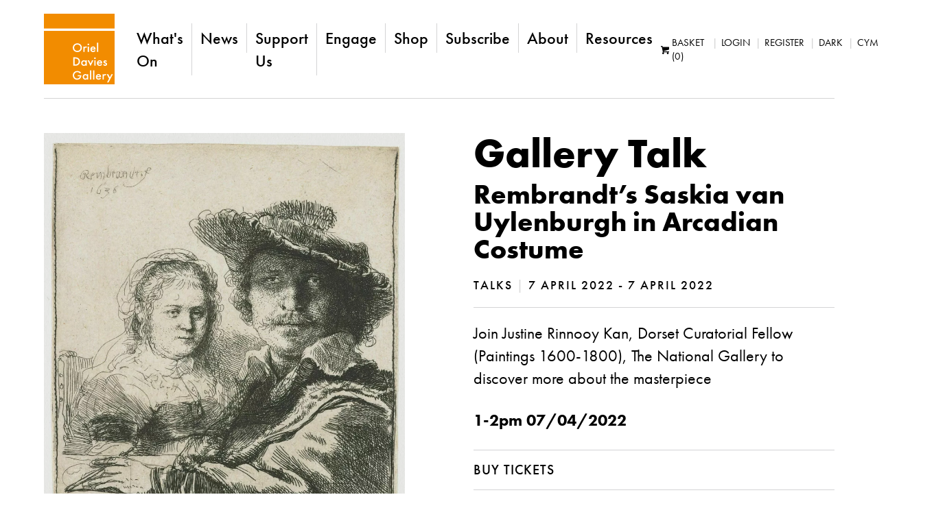

--- FILE ---
content_type: text/html; charset=UTF-8
request_url: https://orieldavies.org/whats-on/gallery-talk
body_size: 13829
content:
<!doctype html><html
lang="en-GB"
class="preload
whats-on gallery-talk
whatsOnDetail"
><head><meta
charset="utf-8" /><meta
name="viewport"
content="width=device-width,initial-scale=1"><meta
name="facebook-domain-verification" content="urr3q8w3msc3p9rq5zbk9uh4sre44o" /> <script>document.getElementsByTagName('html')[0].classList.add('js');if(window.innerWidth<700){document.getElementsByTagName('html')[0].classList.add('mobile-nav');}
var readyStateCheckInterval=setInterval(function(){if(document.readyState==="complete"){clearInterval(readyStateCheckInterval);document.getElementsByTagName('html')[0].classList.add('load-complete');}},100);</script>  <script>var mapArray=[];function allMaps(){document.addEventListener("DOMContentLoaded",function(){mapArray.forEach(function(item,index,array){item();});});};</script> <script src="https://maps.googleapis.com/maps/api/js?key=AIzaSyBAaT3o3uqjsugn3Zx9L4dxlFhrmy_jq9Q&amp;callback=allMaps"></script> <script src="/assets/javascript/modules/jquery-3.4.1.min.js"></script> <link
rel="stylesheet" href="https://use.typekit.net/gpp0jdt.css"><style>body:after{display:none;content:'breakpoint_0'}@media (min-width:320px){body:after{content:"breakpoint_1"}}@media (min-width:480px){body:after{content:"breakpoint_2"}}@media (min-width:700px){body:after{content:"breakpoint_3"}}@media (min-width:960px){body:after{content:"breakpoint_4"}}@media (min-width:1280px){body:after{content:"breakpoint_5"}}@media (min-width:1340px){body:after{content:"breakpoint_6"}}html,body,div,span,h1,h2,h3,p,a,img,strong,ul,li,header,nav{margin:0;padding:0;border:0;font-size:100%;font:inherit}header,nav,main{display:block}*,*:before,*:after{-o-box-sizing:border-box;-ms-box-sizing:border-box;box-sizing:border-box}html{-webkit-text-size-adjust:100%;-ms-text-size-adjust:100%}::-webkit-selection{background-color:#999;color:#fff}::-webkit-input-placeholder{font-size:1em}.h4{margin:0;font-size:1.2em;text-rendering:optimizeLegibility;font-family:futura-pt-bold,"Helvetica Neue",Helvetica,Arial,sans-serif}@media (max-width:699px){.h4{font-size:1em;font-weight:700}}html{font:20px/1.375 futura-pt,"Helvetica Neue",Helvetica,Arial,sans-serif;font-display:swap;hyphens:none;-webkit-hyphens:none;-moz-hyphens:none;-ms-hyphens:none;-o-hyphens:none}p,ul{margin-bottom:1.375em;margin-bottom:1.375rem}html{background-color:#fff;color:#000}@media screen and (prefers-reduced-motion:no-preference){html{scroll-behavior:smooth}}strong{font-weight:700}a:link,a:visited{color:inherit;text-decoration:none}img{max-width:100%}a img{margin:0}img[data-object-fit=cover]{-o-object-fit:cover;object-fit:cover}picture{display:flex}picture img{width:100%;height:100%}.cms-textblock:after{content:".";display:block;height:0;clear:both;visibility:hidden}.dc_constrain-centre{max-width:1440px;width:90%;margin-left:auto;margin-right:auto}.dc_layout-padding-both{padding-top:30px;padding-bottom:20px}@media (min-width:700px){.dc_layout-padding-both{padding-top:50px}}@media (min-width:960px){.dc_layout-padding-both{padding-top:100px}}@media (min-width:700px){.dc_layout-padding-both{padding-bottom:60px}}@media (min-width:960px){.dc_layout-padding-both{padding-bottom:100px}}html:not(.js) img.lazyload{display:none}.lazyload{opacity:0}.cms-textblock strong{font-family:futura-pt-bold,"Helvetica Neue",Helvetica,Arial,sans-serif}.cms-textblock strong{font-weight:700}.sm h3{position:absolute;left:-999em;overflow:hidden}.sm ul{display:flex;align-items:center;flex-wrap:wrap;list-style:none;margin-bottom:0}.sm li:not(:first-child){margin-left:20px}.sm li a{display:block;width:26px;transform-origin:50% 50%}.sm svg{display:block}.sm.outline svg{display:block;width:26px;height:26px}.sm.outline svg path{fill:#313132}@media (prefers-dark-interface){:root{color-scheme:light dark}}@media (prefers-color-scheme:dark){:root{color-scheme:light dark}}.site_title{width:90px;margin-bottom:0;line-height:14px;max-height:103px}.site_title a{display:block}.site_title svg{display:inline-block}.site_title svg .st0{fill:#f28c00}.site_title span{position:absolute;left:-999em;overflow:hidden}header{padding-top:20px;padding-bottom:20px}footer .supportersPartners a.block img{mix-blend-mode:multiply;-webkit-filter:grayscale(1);filter:grayscale(1)}.customRows>div:not(:last-of-type){border-bottom:1px solid #d4d4d5}.customRows .firstRow{padding-top:0!important}.customRows .firstRow .dc_layout-padding-both{padding-top:0!important}@media (min-width:960px){.customRows .twoColumns{display:grid;grid-template-columns:minmax(0,1fr) minmax(0,1fr)}.customRows .twoColumns .column:first-of-type{padding-right:50px;border-right:1px solid #d4d4d5}.customRows .twoColumns .column:last-of-type{padding-left:50px}}@media (min-width:1340px){.customRows .twoColumns .column:first-of-type{padding-right:100px}.customRows .twoColumns .column:last-of-type{padding-left:100px}}li.basket a{display:flex;align-items:center}li.basket span.icon{width:16px;height:16px;display:block;margin-right:4px}.homeSlideShow{margin-bottom:30px}.eventBanner{display:block;margin:0 auto;max-width:1600px;width:calc(100% - 40px);position:relative}@media (min-width:700px){.homeSlideShow{margin-bottom:60px}}@media (min-width:1280px){.homeSlideShow{margin-bottom:100px}}.eventBanner .text{position:absolute;bottom:20px;left:20px}.eventBanner .text span.dates{background-color:#fff;padding:7px 12px;float:left}.eventBanner .text span.title{background-color:#000;padding:7px 12px;float:left;color:#fff;font-family:futura-pt-bold,"Helvetica Neue",Helvetica,Arial,sans-serif;font-size:30px}.eventBanner .text a{background-color:#f28c01;color:#000;font-family:futura-pt-bold,"Helvetica Neue",Helvetica,Arial,sans-serif;float:left;padding:7px 12px}@media (min-width:700px){.eventBanner .text .dates{font-size:24px}.eventBanner .text span.title{font-size:40px;line-height:50px}.eventBanner .text a{font-size:30px}}@media (min-width:960px){.eventBanner .text span.title{font-size:50px;line-height:60px}}@media (min-width:1280px){.eventBanner .text span.title{font-size:60px;line-height:72px;padding:10px 24px}}html:not(.mobile-nav) header ul{margin-bottom:0}html:not(.mobile-nav) header .container{display:flex;align-items:center}html:not(.mobile-nav) header .container .nav_main{width:calc(100% - 123px);margin-left:20px}@media (min-width:960px) and (max-width:1279px){html:not(.mobile-nav) header .container .nav_main{display:flex;flex-wrap:wrap}html:not(.mobile-nav) header .container .nav_main nav{text-align:right;justify-content:flex-end;order:2;width:100%}html:not(.mobile-nav) header .container .nav_main nav ul{justify-content:flex-end;text-align:right}html:not(.mobile-nav) header .container .nav_main .subNav{order:1;text-align:right;justify-content:flex-end;width:100%}html:not(.mobile-nav) header .container .nav_main .subNav ul{justify-content:flex-end;text-align:right}}@media (min-width:1280px){html:not(.mobile-nav) header .container .nav_main{display:flex;align-items:center;justify-content:space-between}html:not(.mobile-nav) header .container .nav_main nav ul{font-size:24px}}html:not(.mobile-nav) header .container .nav_main nav h2{position:absolute;left:-999em;overflow:hidden}html:not(.mobile-nav) header .container .nav_main nav ul{list-style:none;font-weight:500;display:flex}html:not(.mobile-nav) header .container .nav_main nav ul li a{padding:5px 12px;display:block}html:not(.mobile-nav) header .container .nav_main nav ul li:not(:last-of-type) a{border-right:1px solid #d4d4d5}html:not(.mobile-nav) header .container .nav_main .subNav{text-transform:uppercase;font-size:15px;display:flex;align-items:center}html:not(.mobile-nav) header .container .nav_main .subNav ul.subNavList{list-style:none;display:flex;margin-right:15px}html:not(.mobile-nav) header .container .nav_main .subNav ul.subNavList li{display:flex}html:not(.mobile-nav) header .container .nav_main .subNav ul.subNavList li:not(:last-of-type):after{content:" |";opacity:.2;margin-left:5px;display:inline-block;margin-right:5px}html:not(.mobile-nav) header .container .nav_main .subNav ul.subNavList li:not(:last-of-type) a{margin-right:3px}@media (min-width:960px){html:not(.mobile-nav) header{width:100%!important;max-width:none!important;padding-top:20px;padding-bottom:20px;background:#fff;position:-webkit-sticky;position:sticky;top:0;left:0;width:100%;z-index:20}html:not(.mobile-nav) header .sm li:not(:first-child){margin-left:5px}html:not(.mobile-nav) header .mainContainer{max-width:1440px;width:90%;margin-left:auto;margin-right:auto}html:not(.mobile-nav) header .site_title{width:103px;transform:scale(1)}html:not(.mobile-nav) header .site_title a{width:103px;display:block;margin:0 auto}html:not(.mobile-nav) header .site_title a svg{display:block;margin:0 auto}}#mc_embed_signup{background:0 0 !important}</style><link
rel="apple-touch-icon" href="/assets/images/apple-touch-icon.png" /><link
rel="icon" href="/assets/images/favicon.png" />
 <script src="/assets/javascript/lazysizes.min.js" async></script>  <script>let cached=null
let html=document.querySelector('html');window.addEventListener('scroll',event=>{if(!cached){setTimeout(()=>{if(window.scrollY>0){html.classList.add('scrolled');}else{html.classList.remove('scrolled');}
cached=null},100)}
cached=event})</script> <title>Gallery Talk | Oriel Davies Gallery</title>
<script>window.dataLayer = window.dataLayer || [];
function gtag(){dataLayer.push(arguments)};
gtag('js', new Date());
gtag('config', 'G-NYNX0DKNHW', {'send_page_view': true,'anonymize_ip': false,'link_attribution': false,'allow_display_features': false});
</script>
<script>!function(f,b,e,v,n,t,s){if(f.fbq)return;n=f.fbq=function(){n.callMethod?
n.callMethod.apply(n,arguments):n.queue.push(arguments)};if(!f._fbq)f._fbq=n;
n.push=n;n.loaded=!0;n.version='2.0';n.queue=[];t=b.createElement(e);t.async=!0;
t.src=v;s=b.getElementsByTagName(e)[0];s.parentNode.insertBefore(t,s)}(window,
document,'script','//connect.facebook.net/en_US/fbevents.js');
fbq('init', '2339636542830922');
fbq('track', 'PageView');
</script>
<script deprecated deprecation-notice="Universal Analytics (which is what this script uses) is being [discontinued on July 1st, 2023](https://support.google.com/analytics/answer/11583528). You should use Google gtag.js or Google Tag Manager instead and transition to a new GA4 property.">(function(i,s,o,g,r,a,m){i['GoogleAnalyticsObject']=r;i[r]=i[r]||function(){
(i[r].q=i[r].q||[]).push(arguments)},i[r].l=1*new Date();a=s.createElement(o),
m=s.getElementsByTagName(o)[0];a.async=1;a.src=g;m.parentNode.insertBefore(a,m)
})(window,document,'script','//www.google-analytics.com/analytics.js','ga');
ga('create', 'G-NYNX0DKNHW', 'auto');
ga('require', 'ecommerce');
ga('send', 'pageview');
</script><meta name="keywords" content="rinnooy, dorset, curatorial, fellow, paintings, 1600-1800, national, gallery, discover, masterpiece, justine, 1-2pm, join, 07/04/2022">
<meta name="description" content="Gallery Talk Rembrandt">
<meta name="referrer" content="no-referrer-when-downgrade">
<meta name="robots" content="all">
<meta content="119642061457455" property="fb:profile_id">
<meta content="en_GB" property="og:locale">
<meta content="Oriel Davies Gallery" property="og:site_name">
<meta content="website" property="og:type">
<meta content="https://orieldavies.org/whats-on/gallery-talk" property="og:url">
<meta content="Gallery Talk" property="og:title">
<meta content="Gallery Talk Rembrandt" property="og:description">
<meta content="https://orieldavies.org/content/images/_1200x630_crop_center-center_82_none/68C64585-BA4F-4BD2-A1F4-A6297C106A2F.jpeg?mtime=1647235097" property="og:image">
<meta content="1200" property="og:image:width">
<meta content="630" property="og:image:height">
<meta content="Gallery Talk" property="og:image:alt">
<meta content="https://www.instagram.com/orieldavies" property="og:see_also">
<meta content="http://www.facebook.com/orieldavies" property="og:see_also">
<meta content="http://twitter.com/orieldavies" property="og:see_also">
<meta name="twitter:card" content="summary">
<meta name="twitter:site" content="@orieldavies">
<meta name="twitter:creator" content="@orieldavies">
<meta name="twitter:title" content="Gallery Talk">
<meta name="twitter:description" content="Gallery Talk Rembrandt">
<meta name="twitter:image" content="https://orieldavies.org/content/images/_1200x630_crop_center-center_82_none/68C64585-BA4F-4BD2-A1F4-A6297C106A2F.jpeg?mtime=1647235097">
<meta name="twitter:image:width" content="800">
<meta name="twitter:image:height" content="800">
<meta name="twitter:image:alt" content="Gallery Talk">
<link href="https://orieldavies.org/whats-on/gallery-talk" rel="canonical">
<link href="https://orieldavies.org/" rel="home">
<link type="text/plain" href="https://orieldavies.org/humans.txt" rel="author"></head><body
lang="en-GB"><script async src="//www.googletagmanager.com/gtag/js?id=G-NYNX0DKNHW"></script>

<noscript><img height="1" width="1" style="display:none"
src="//www.facebook.com/tr?id=2339636542830922&ev=PageView&noscript=1" /></noscript>
<header
class="section site_context dc_constrain-centre"><div
class="container mainContainer"><p
class="site_title"><a
href="https://orieldavies.org/">
<svg
version="1.1" xmlns="http://www.w3.org/2000/svg" xmlns:xlink="http://www.w3.org/1999/xlink" x="0px" y="0px"
viewBox="0 0 719 719" style="enable-background:new 0 0 719 719;" xml:space="preserve"><style type="text/css">.st0{fill:#f28c00}.st1{fill:#fff}</style><g
id="boxes">
<rect
class="st0" width="719" height="150.72"/>
<rect
y="174.72" class="st0" width="719" height="544.28"/>
</g>
<g
id="text">
<g>
<g>
<path
class="st1" d="M386.42,346.08c0,25.1-19.63,44.3-46.34,44.3s-46.34-19.21-46.34-44.3s19.63-44.3,46.34-44.3
S386.42,320.98,386.42,346.08z M372.79,346.08c0-18.95-13.62-32.27-32.72-32.27c-19.1,0-32.72,13.32-32.72,32.27
c0,18.95,13.62,32.27,32.72,32.27C359.17,378.34,372.79,365.03,372.79,346.08z"/>
<path
class="st1" d="M401.11,334.81h13.09v4.87c1.47-1.66,3.61-3.46,5.48-4.48c2.54-1.41,5.07-1.79,8.01-1.79
c3.21,0,6.68,0.51,10.28,2.56l-5.34,11.4c-2.94-1.79-5.34-1.92-6.68-1.92c-2.8,0-5.61,0.38-8.15,2.94
c-3.61,3.71-3.61,8.83-3.61,12.42v27.91h-13.09V334.81z"/>
<path
class="st1" d="M451.99,304.46c4.81,0,8.41,3.46,8.41,8.07s-3.61,8.07-8.41,8.07s-8.41-3.46-8.41-8.07
S447.18,304.46,451.99,304.46z M458.54,334.81v53.9h-13.09v-53.9H458.54z"/>
<path
class="st1" d="M525.44,376.42c-2.4,4.1-5.88,7.68-9.48,9.86c-4.54,2.82-10.55,4.1-16.56,4.1c-7.48,0-13.62-1.79-18.96-6.91
c-5.34-5.12-8.28-12.55-8.28-20.61c0-8.32,3.07-16.39,8.95-22.15c4.67-4.48,10.82-7.3,18.83-7.3c8.95,0,14.69,3.71,18.03,7.04
c7.21,7.17,7.88,17.16,7.88,22.79v1.54h-40.33c0.27,3.84,2,8.19,4.81,10.88c3.07,2.94,6.81,3.46,10.02,3.46
c3.61,0,6.28-0.77,8.95-2.69c2.27-1.66,4.01-3.84,5.21-5.89L525.44,376.42z M512.49,354.53c-0.54-2.94-2-5.51-4.01-7.3
c-1.74-1.54-4.54-3.07-8.81-3.07c-4.54,0-7.48,1.79-9.21,3.46c-1.87,1.66-3.34,4.23-4.01,6.91H512.49z"/>
<path
class="st1" d="M552.55,295.37v93.34h-13.09v-93.34H552.55z"/>
<path
class="st1" d="M316.71,444c12.42,0,23.24,1.28,33.12,8.32c10.82,7.81,17.09,20.23,17.09,34.44
c0,14.21-6.14,26.5-17.9,34.44c-10.42,7.04-20.17,8.19-32.58,8.19h-18.43V444H316.71z M311.63,517.11h5.88
c6.68,0,15.89-0.51,23.64-6.02c6.14-4.48,12.15-12.67,12.15-24.33c0-11.27-5.61-20.1-12.02-24.58
c-7.75-5.38-17.23-5.89-23.77-5.89h-5.88V517.11z"/>
<path
class="st1" d="M422.75,475.5h13.09v53.9h-13.09v-5.63c-5.74,6.4-12.82,7.3-16.83,7.3c-17.36,0-27.24-13.83-27.24-28.68
c0-17.54,12.55-28.3,27.38-28.3c4.14,0,11.35,1.02,16.69,7.68V475.5z M392.03,502.64c0,9.35,6.14,17.16,15.62,17.16
c8.28,0,15.89-5.76,15.89-17.03c0-11.78-7.61-17.41-15.89-17.41C398.17,485.36,392.03,493.04,392.03,502.64z"/>
<path
class="st1" d="M459.61,475.5l14.42,30.73l14.42-30.73h14.69l-29.11,57.74l-29.11-57.74H459.61z"/>
<path
class="st1" d="M518.77,445.15c4.81,0,8.41,3.46,8.41,8.07s-3.61,8.07-8.41,8.07s-8.41-3.46-8.41-8.07
S513.96,445.15,518.77,445.15z M525.31,475.5v53.9h-13.09v-53.9H525.31z"/>
<path
class="st1" d="M592.22,517.11c-2.4,4.1-5.88,7.68-9.48,9.86c-4.54,2.82-10.55,4.1-16.56,4.1c-7.48,0-13.62-1.79-18.96-6.91
c-5.34-5.12-8.28-12.55-8.28-20.61c0-8.32,3.07-16.39,8.95-22.15c4.67-4.48,10.82-7.3,18.83-7.3c8.95,0,14.69,3.71,18.03,7.04
c7.21,7.17,7.88,17.16,7.88,22.79v1.54h-40.33c0.27,3.84,2,8.19,4.81,10.88c3.07,2.94,6.81,3.46,10.02,3.46
c3.61,0,6.28-0.77,8.95-2.69c2.27-1.67,4.01-3.84,5.21-5.89L592.22,517.11z M579.27,495.22c-0.53-2.95-2-5.51-4.01-7.3
c-1.74-1.54-4.54-3.07-8.81-3.07c-4.54,0-7.48,1.79-9.21,3.46c-1.87,1.66-3.34,4.22-4.01,6.91H579.27z"/>
<path
class="st1" d="M630.82,489.71c-1.34-2.05-3.87-4.61-8.01-4.61c-1.87,0-3.21,0.64-4.01,1.41c-0.67,0.64-1.2,1.67-1.2,2.82
c0,1.41,0.67,2.3,1.87,3.07c0.8,0.51,1.6,0.77,4.41,2.18l6.68,3.2c2.94,1.41,5.74,2.82,7.88,4.99c3.07,2.95,4.14,6.27,4.14,9.99
c0,4.87-1.87,9.09-4.94,12.29c-4.41,4.61-9.88,6.02-15.76,6.02c-3.61,0-8.15-0.51-12.15-3.46c-3.21-2.3-5.88-6.02-7.21-9.86
l10.68-4.87c0.67,1.79,1.87,4.1,3.07,5.12c0.8,0.77,2.67,2.05,5.74,2.05c2,0,4.14-0.64,5.34-1.79c1.07-1.02,1.87-2.69,1.87-4.22
s-0.53-2.82-1.74-4.1c-1.6-1.54-3.47-2.43-5.61-3.33l-4.81-2.18c-2.54-1.15-5.61-2.56-7.75-4.61c-2.94-2.69-4.01-5.63-4.01-9.09
c0-4.35,1.74-8.58,4.67-11.52c2.54-2.56,6.81-5.12,13.76-5.12c4.01,0,7.21,0.77,10.42,2.82c1.87,1.15,4.41,3.2,6.41,6.66
L630.82,489.71z"/>
<path
class="st1" d="M344.08,625.67h36.72v0.64c0,14.6-4.54,26.5-13.22,34.57c-9.21,8.58-20.17,10.88-30.31,10.88
c-12.95,0-22.17-3.58-30.31-11.65c-8.68-8.58-13.22-19.97-13.22-32.26c0-13.32,5.61-24.84,12.95-31.88
c7.61-7.43,19.76-12.8,33.52-12.8c8.01,0,16.29,1.66,23.24,5.38c7.34,3.97,11.88,8.96,14.42,12.8l-10.82,7.3
c-2.67-3.59-6.68-7.43-10.95-9.73c-4.94-2.82-10.28-3.71-15.76-3.71c-11.62,0-19.1,4.61-23.5,8.83
c-5.88,5.63-9.48,14.72-9.48,23.94c0,8.58,3.34,17.16,9.21,23.17c6.14,6.27,13.76,8.58,22.3,8.58c7.75,0,14.16-2.18,19.9-7.55
c4.94-4.61,6.94-9.6,7.48-14.47h-22.17V625.67z"/>
<path
class="st1" d="M437.97,616.19h13.09v53.9h-13.09v-5.63c-5.74,6.4-12.82,7.3-16.83,7.3c-17.36,0-27.24-13.83-27.24-28.68
c0-17.54,12.55-28.3,27.38-28.3c4.14,0,11.35,1.02,16.69,7.68V616.19z M407.25,643.33c0,9.35,6.14,17.16,15.62,17.16
c8.28,0,15.89-5.76,15.89-17.03c0-11.78-7.61-17.41-15.89-17.41C413.4,626.05,407.25,633.73,407.25,643.33z"/>
<path
class="st1" d="M482.04,576.75v93.34h-13.09v-93.34H482.04z"/>
<path
class="st1" d="M513.02,576.75v93.34h-13.09v-93.34H513.02z"/>
<path
class="st1" d="M581.27,657.8c-2.4,4.1-5.88,7.68-9.48,9.86c-4.54,2.82-10.55,4.1-16.56,4.1c-7.48,0-13.62-1.79-18.96-6.91
c-5.34-5.12-8.28-12.55-8.28-20.61c0-8.32,3.07-16.39,8.95-22.15c4.67-4.48,10.82-7.3,18.83-7.3c8.95,0,14.69,3.71,18.03,7.04
c7.21,7.17,7.88,17.16,7.88,22.79v1.54h-40.33c0.27,3.84,2,8.19,4.81,10.88c3.07,2.94,6.81,3.46,10.02,3.46
c3.61,0,6.28-0.77,8.95-2.69c2.27-1.67,4.01-3.84,5.21-5.89L581.27,657.8z M568.31,635.91c-0.54-2.95-2-5.51-4.01-7.3
c-1.74-1.54-4.54-3.07-8.81-3.07c-4.54,0-7.48,1.79-9.21,3.46c-1.87,1.66-3.34,4.22-4.01,6.91H568.31z"/>
<path
class="st1" d="M596.63,616.19h13.09v4.87c1.47-1.66,3.61-3.46,5.48-4.48c2.54-1.41,5.07-1.79,8.01-1.79
c3.21,0,6.68,0.51,10.28,2.56l-5.34,11.4c-2.94-1.79-5.34-1.92-6.68-1.92c-2.8,0-5.61,0.38-8.15,2.95
c-3.61,3.71-3.61,8.83-3.61,12.42v27.91h-13.09V616.19z"/>
<path
class="st1" d="M663,661.64l-24.04-45.45h15.76l16.03,31.5l16.29-31.5h14.69l-44.74,83.22H642.3L663,661.64z"/>
</g>
</g>
</g>
</svg>
<span>English</span></a></p><div
class="nav_main"><nav
class="container" id="site_navigation"><h2>Site Navigation</h2><ul
class="siteNavUl"><li
>
<a
href="https://orieldavies.org/whats-on">
What&#039;s On
</a></li><li
>
<a
href="https://orieldavies.org/news">
News
</a></li><li
>
<a
href="https://orieldavies.org/support-us">
Support Us
</a></li><li
>
<a
href="https://orieldavies.org/learning">
Engage
</a></li><li
>
<a
href="https://orieldavies.org/shop">
Shop
</a></li><li
>
<a
href="https://orieldavies.org/about/newsletter">
Subscribe
</a></li><li
>
<a
href="https://orieldavies.org/about">
About
</a></li><li
>
<a
href="https://orieldavies.org/resources">
Resources
</a></li></ul></nav><div
class="subNav"><ul
class="subNavList"><li
class="basket">
<a
href="/shop/basket">
<span
class="icon"><svg
xmlns="http://www.w3.org/2000/svg" viewBox="0 0 57.89 57.89"><path
d="M9.65 51.45c0 3.55 2.88 6.43 6.43 6.43s6.43-2.88 6.43-6.43-2.88-6.43-6.43-6.43-6.43 2.88-6.43 6.43zm32.16 0c0 3.55 2.88 6.43 6.43 6.43s6.43-2.88 6.43-6.43-2.88-6.43-6.43-6.43-6.43 2.88-6.43 6.43zm-20.76-15.2l35.59-10.17c.68-.19 1.24-.93 1.24-1.64V6.75H12.54V1.29c0-.71-.58-1.29-1.29-1.29H1.29C.58 0 0 .58 0 1.29v5.15h6.25l6.33 29.13.61 3.03v4.82c0 .71.58 1.29 1.29 1.29H56.61c.71 0 1.29-.58 1.29-1.29V38.6H21.71c-3.69-.01-3.77-1.46-.66-2.35z" fill="#020203"/></svg></span>
Basket (0)
</a></li><li><a
href="https://orieldavies.org//login">Login</a></li><li><a
href="https://orieldavies.org//register">Register</a></li><li><a
class="themeSwitch" data-no-instant>Dark</a></li><li>
<a
href="https://orieldavies.org/cy/whats-on/gallery-talk">
Cymraeg		</a></li></ul><div
class="sm outline"><h3 class="h4">Social Media</h3><ul><li><a
href="http://twitter.com/orieldavies"><svg
xmlns="http://www.w3.org/2000/svg"
aria-label="twitter" role="img"
viewBox="0 0 103.36 84"><path
d="M92.78 20.92c0 .91.06 1.83.06 2.74C92.84 51.69 71.51 84 32.5 84A60 60 0 0 1 0 74.47a42.27 42.27 0 0 0 5.06.3 42.54 42.54 0 0 0 26.34-9.08A21.22 21.22 0 0 1 11.58 51a21.22 21.22 0 0 0 9.58-.36 21.22 21.22 0 0 1-17-20.79v-.27a21.13 21.13 0 0 0 9.6 2.65A21.23 21.23 0 0 1 7.19 3.88 60.2 60.2 0 0 0 50.9 26 21.22 21.22 0 0 1 87 6.7a42.39 42.39 0 0 0 13.5-5.15 21.29 21.29 0 0 1-9.32 11.73 42.39 42.39 0 0 0 12.18-3.34 43.1 43.1 0 0 1-10.58 10.98z" /></svg></a></li><li><a
href="http://www.facebook.com/orieldavies"><svg
xmlns="http://www.w3.org/2000/svg"
aria-label="facebook" role="img"
viewBox="0 0 46.67 84"><path
d="M46.67 14.6H33.34c-1.58 0-3.33 2.07-3.33 4.85v9.63h16.66V42.8H30V84H14.27V42.8H0V29.08h14.27V21c0-11.58 8-21 19.07-21h13.33z" /></svg></a></li><li><a
href="https://www.instagram.com/orieldavies"><svg
xmlns="http://www.w3.org/2000/svg"
viewBox="0 0 95.16 95.16"
aria-label="Instagram" role="img"><path
d="M94.87 28a34.92 34.92 0 0 0-2.21-11.55A23.32 23.32 0 0 0 87.17 8a23.32 23.32 0 0 0-8.43-5.5A34.92 34.92 0 0 0 67.2.29C62.12.05 60.5 0 47.58 0S33 .05 28 .29A34.92 34.92 0 0 0 16.41 2.5 23.32 23.32 0 0 0 8 8a23.32 23.32 0 0 0-5.5 8.41A34.92 34.92 0 0 0 .29 28C.05 33 0 34.66 0 47.58S.05 62.12.29 67.2A34.92 34.92 0 0 0 2.5 78.74 23.32 23.32 0 0 0 8 87.17a23.32 23.32 0 0 0 8.43 5.49A34.92 34.92 0 0 0 28 94.87c5.07.23 6.69.29 19.62.29s14.54-.05 19.62-.29a34.92 34.92 0 0 0 11.55-2.21 24.33 24.33 0 0 0 13.87-13.92 34.92 34.92 0 0 0 2.21-11.54c.23-5.07.29-6.7.29-19.62S95.1 33 94.87 28zm-8.56 38.8a26.32 26.32 0 0 1-1.64 8.83 15.75 15.75 0 0 1-9 9 26.32 26.32 0 0 1-8.83 1.64c-5 .23-6.52.28-19.23.28s-14.21 0-19.23-.28a26.32 26.32 0 0 1-8.83-1.64A14.74 14.74 0 0 1 14 81.11a14.74 14.74 0 0 1-3.56-5.47 26.32 26.32 0 0 1-1.59-8.84c-.23-5-.28-6.52-.28-19.23s0-14.21.28-19.23a26.32 26.32 0 0 1 1.64-8.83A14.74 14.74 0 0 1 14 14a14.74 14.74 0 0 1 5.47-3.56A26.32 26.32 0 0 1 28.3 8.8c5-.23 6.52-.28 19.23-.28s14.21 0 19.23.28a26.32 26.32 0 0 1 8.83 1.64A14.74 14.74 0 0 1 81.11 14a14.74 14.74 0 0 1 3.56 5.47 26.32 26.32 0 0 1 1.64 8.83c.23 5 .28 6.52.28 19.23s-.05 14.26-.28 19.27zM47.58 23.15A24.43 24.43 0 1 0 72 47.58a24.43 24.43 0 0 0-24.42-24.43zm0 40.29a15.86 15.86 0 1 1 15.86-15.86 15.86 15.86 0 0 1-15.86 15.86zm31.11-41.26A5.71 5.71 0 1 1 73 16.47a5.71 5.71 0 0 1 5.69 5.71z" /></svg></a></li></ul></div></div></div></div></header><main><div
class="container dc_constrain-centre"><div
class="eventLayout dc_grid-1-1 largeGap col-order-reverse"><div
class="column dc_layout-padding-bottom-small"><h1 class="h1 ">Gallery Talk</h1><h2 class="h2">Rembrandt’s Saskia van Uylenburgh in Arcadian Costume</h2><div
class="typeAndDate">
Talks <span
class="divider">|</span> 7 April 2022 - 7 April 2022</div><div
class="briefDescription"><p>Join Justine Rinnooy Kan, Dorset Curatorial Fellow (Paintings 1600-1800), The National Gallery to discover more about the masterpiece</p><p><strong>1-2pm 07/04/2022</strong></p></div><div
class="buyTicketsToday">
<a
href="#tickets">Buy Tickets</a></div><div
class="sm share outline"><h2>Share this</h2><ul><li>
<a
class="js-social-share" href="https://www.facebook.com/sharer/sharer.php?u=https%3A%2F%2Forieldavies.org%2Fwhats-on%2Fgallery-talk" target="_blank">
<svg
xmlns="http://www.w3.org/2000/svg"
aria-label="facebook" role="img"
viewBox="0 0 46.67 84">
<path
d="M46.67 14.6H33.34c-1.58 0-3.33 2.07-3.33 4.85v9.63h16.66V42.8H30V84H14.27V42.8H0V29.08h14.27V21c0-11.58 8-21 19.07-21h13.33z" />
</svg>
</a></li><li>
<a
class="js-social-share" href="https://twitter.com/intent/tweet/?text=&url=https%3A%2F%2Forieldavies.org%2Fwhats-on%2Fgallery-talk" target="_blank">
<svg
xmlns="http://www.w3.org/2000/svg"
aria-label="twitter" role="img"
viewBox="0 0 103.36 84">
<path
d="M92.78 20.92c0 .91.06 1.83.06 2.74C92.84 51.69 71.51 84 32.5 84A60 60 0 0 1 0 74.47a42.27 42.27 0 0 0 5.06.3 42.54 42.54 0 0 0 26.34-9.08A21.22 21.22 0 0 1 11.58 51a21.22 21.22 0 0 0 9.58-.36 21.22 21.22 0 0 1-17-20.79v-.27a21.13 21.13 0 0 0 9.6 2.65A21.23 21.23 0 0 1 7.19 3.88 60.2 60.2 0 0 0 50.9 26 21.22 21.22 0 0 1 87 6.7a42.39 42.39 0 0 0 13.5-5.15 21.29 21.29 0 0 1-9.32 11.73 42.39 42.39 0 0 0 12.18-3.34 43.1 43.1 0 0 1-10.58 10.98z" />
</svg>
</a></li><li
class="sm_pinterest">
<a
class="js-social-share" href="https://www.pinterest.com/pin/create/button/?url=https%3A%2F%2Forieldavies.org%2Fwhats-on%2Fgallery-talk" target="_blank">
<svg
xmlns="http://www.w3.org/2000/svg"
viewBox="0 0 70.91 91.15"
aria-label="Pinterest" role="img">
<path
d="M41.38 66.11c-5.55-.43-7.88-3.18-12.23-5.82-2.39 12.55-5.32 24.58-14 30.86-2.67-19 3.93-33.21 7-48.33-5.22-8.79.63-26.49 11.65-22.13 13.56 5.36-11.73 32.69 5.2 36.1C56.78 60.36 64 26 53 14.86 37.14-1.25 6.78 14.5 10.52 37.58c.91 5.64 6.74 7.35 2.33 15.14C2.68 50.46-.36 42.45 0 31.75.66 14.25 15.76 2 30.9.31 50-1.84 68 7.33 70.5 25.35c2.79 20.33-8.65 42.35-29.12 40.76z" />
</svg>
</a></li><li>
<a
class="js-social-share" href="mailto:?subject=&amp;body=https%3A%2F%2Forieldavies.org%2Fwhats-on%2Fgallery-talk">
<svg
width="20" height="20" viewBox="0 0 20 20" fill="none" xmlns="http://www.w3.org/2000/svg"><path
d="M2.00333 5.88355L9.99995 9.88186L17.9967 5.8835C17.9363 4.83315 17.0655 4 16 4H4C2.93452 4 2.06363 4.83318 2.00333 5.88355Z" fill="#4A5568"/>
<path
d="M18 8.1179L9.99995 12.1179L2 8.11796V14C2 15.1046 2.89543 16 4 16H16C17.1046 16 18 15.1046 18 14V8.1179Z" fill="#4A5568"/>
</svg></a></li></ul></div></div><div
class="column"><div
class="image macroImageScales someCustomClassName">
<picture>
<source
data-sizes="(min-width:1280px) 25vw, (min-width:700px) 33vw, (min-width:480px) 50vw, 100vw"
data-srcset="/imager/images/37676/68C64585-BA4F-4BD2-A1F4-A6297C106A2F_2ce73087fc2eee20b145399fd6384e0f.webp 320w, /imager/images/37676/68C64585-BA4F-4BD2-A1F4-A6297C106A2F_11a7e1e3027d251b58477ece716f00a6.webp 640w, /imager/images/37676/68C64585-BA4F-4BD2-A1F4-A6297C106A2F_17b6835eef33313220231a7d56ee74af.webp 960w"
type="image/webp"
>
<img
class="lazyload"
data-sizes="(min-width:1280px) 25vw, (min-width:700px) 33vw, (min-width:480px) 50vw, 100vw"
data-srcset="/imager/images/37676/68C64585-BA4F-4BD2-A1F4-A6297C106A2F_2bb036ea5a5f3f37e93e27941423a1b2.jpeg 320w, /imager/images/37676/68C64585-BA4F-4BD2-A1F4-A6297C106A2F_fcc00a90258b5c8ae4cdf5d8f2dad5ee.jpeg 640w, /imager/images/37676/68C64585-BA4F-4BD2-A1F4-A6297C106A2F_bd0a9c291afe1219dcb2be1072ea640a.jpeg 960w"
src="data:image/svg+xml;charset=utf-8,%3Csvg%20xmlns%3D%27http%3A%2F%2Fwww.w3.org%2F2000%2Fsvg%27%20width%3D%271%27%20height%3D%271%27%20style%3D%27background%3Atransparent%27%2F%3E"
alt="manual override of the alt attribute"
height="auto"
width="100%"
/>
</picture></div></div></div></div><div
class="container dc_constrain-centre eventInfo  dc_layout-padding-bottom-small"><div
class="dc_grid-1-1 largeGap dc_layout-padding-top"><div
class="column "><div
class="block spacer small"></div><div
class="block image "><div
class="image macroImageChangesShape slideToBe">
<picture
data-object-fit="cover">
<source
media="(max-width: 479px)" srcset="/imager/images/33407/74F83BFC-C849-4281-A77E-21034EABAA88_8fe60f07955fdaa5487231643abc7a81.webp"  type="image/webp">
<source
media="(min-width: 1280px)" srcset="/imager/images/33407/74F83BFC-C849-4281-A77E-21034EABAA88_0d2d495a85645b6071d3c795a9191211.webp"  type="image/webp">
<source
media="(min-width: 960px)" srcset="/imager/images/33407/74F83BFC-C849-4281-A77E-21034EABAA88_1b03dfb1b05eba0809ba0dd2e22ddc32.webp"  type="image/webp">
<source
media="(min-width: 700px)" srcset="/imager/images/33407/74F83BFC-C849-4281-A77E-21034EABAA88_1a97eb952d166e2093ae73b1e7732d87.webp"  type="image/webp">
<source
media="(min-width: 480px)" srcset="/imager/images/33407/74F83BFC-C849-4281-A77E-21034EABAA88_e7ab7cf1d108c65760f5458809debf29.webp"  type="image/webp">
<source
media="(max-width: 479px)" srcset="/imager/images/33407/74F83BFC-C849-4281-A77E-21034EABAA88_bffbe6e4566a32b20f7b9fbfd993a1cc.jpeg"  type="image/jpeg">
<source
media="(min-width: 1280px)" srcset="/imager/images/33407/74F83BFC-C849-4281-A77E-21034EABAA88_160f9371fbabea1ce040100d29b18205.jpeg"  type="image/jpeg">
<source
media="(min-width: 960px)" srcset="/imager/images/33407/74F83BFC-C849-4281-A77E-21034EABAA88_4a364355317d8e636c31744e06476dbd.jpeg"  type="image/jpeg">
<source
media="(min-width: 700px)" srcset="/imager/images/33407/74F83BFC-C849-4281-A77E-21034EABAA88_e6cfcd6db5c4296c086625d607f0320e.jpeg"  type="image/jpeg">
<source
media="(min-width: 480px)" srcset="/imager/images/33407/74F83BFC-C849-4281-A77E-21034EABAA88_35c4cc628fe9f0f8025fa512fb3b283b.jpeg"  type="image/jpeg">
<img
src="/imager/images/33407/74F83BFC-C849-4281-A77E-21034EABAA88_160f9371fbabea1ce040100d29b18205.jpeg"
alt="Rembrandt"
data-object-fit="cover"
/>
</picture></div></div><div
class="block spacer small"></div><div
class="block textBlock cms-textblock"><p>NG4930</p><p>Rembrandt</p><p><em>Saskia van Uylenburgh in ArcadianCostume</em></p><p>1635</p><p>Oil on canvas</p><p>123.5 x 97.5 cm</p><p>© The National Gallery, London</p></div><div
class="block spacer small"></div><div
class="block textBlock cms-textblock"><p>Rembrandt’s portrait of his wife and muse Saskia has sparked an array of interpretations over the years. Her bright green dress decked with flowers, reflects the huge popularity in Dutch 17<sup>th</sup>-century society of the mythical paradise of Arcadia. This invites the question: are we looking at a true portrait, or did Rembrandt use Saskia as a model to create an image of something else? Join Justine in exploring the painting within the context of Rembrandt’s world, as we zoom in on his career, his family, and his exceptional ingenuity.<br
/></p></div><div
class="block spacer small"></div></div><div
class="column"><div
class="tabs"><div
class="tabTitles">
<span
class="active" href="#tickets">Tickets</span>
<span
href="#venue">Venue Info</span>
<span
href="#ticketsInfo">Ticket Info</span></div><div
class="tabArea"><div
class="tickets tab show" id="tickets"><div
class="inner"><form
method="POST">
<input
type="hidden" name="action" value="commerce/cart/update-cart">
<input
type="hidden" name="redirect" value="97faf5867c5417a3d157abc83a934c32d1318ded72585fbed8273b0c9ce63dccshop/basket">
<input
type="hidden" name="CRAFT_CSRF_TOKEN" value="0O3Ky1_uBVVaY6fyJRcUKEGxdRXrp27lRvwMf9gU1_0yAs_jF90k9KmA_ZgUpTcnIC3Vm1N0RH010Dcnr_g8qzOsVRCWZOGwcUe7kWKVdqE="><div
class="ticketTypes"><div
class="ticket">
<input
type="hidden" name="purchasables[1][id]" value="37678">
<input
type="hidden" name="price[1][id]" value="0" class="linePriceHidden">
<span
class="type">Adult</span><span
class="qty">
<label
for="qty">
<span
class="label">
Tickets Required
</span>
<select
name="purchasables[1][qty]" id="qty" class="qtyInput"><option
value="0">0</option><option
value="1">1</option><option
value="2">2</option><option
value="3">3</option><option
value="4">4</option><option
value="5">5</option>
</select>
</label>
</span>
<span
class="price" data-price="0.00">
£0.00 PP*
</span></div></div><div
class="priceAndButtons"><div
class="price">Total: <span
id="orderTotal"></span></div><input
type="submit" value="Add to basket" class="button"/></div><div
class="cms-textblock"><p
class="note">*Per Person</p></div></form></div> <script>let qtyInputs=document.querySelectorAll('.qtyInput');function manageLineItem(theLineItem){let wrapper=null;if(theLineItem.target){wrapper=theLineItem.target.closest('.ticket');}else{wrapper=theLineItem.closest('.ticket');}
let lineItemPrice=wrapper.querySelector('.price').dataset.price;let lineItemQty=wrapper.querySelector('.qtyInput').value;let lineItemTotalPrice=lineItemPrice*lineItemQty;wrapper.querySelector('.priceUpdate').textContent=new Intl.NumberFormat('en-GB',{style:'currency',currency:'GBP'}).format(lineItemTotalPrice);wrapper.querySelector('.linePriceHidden').value=lineItemTotalPrice;wrapper.querySelector('.priceUpdate').dataset.lineTotal=lineItemTotalPrice.toFixed(2);}
function orderTotal(){let total=0;let linePrices=document.querySelectorAll('.priceUpdate');linePrices.forEach(function(line){total+=parseFloat(line.dataset.lineTotal);});let formatted=new Intl.NumberFormat('en-GB',{style:'currency',currency:'GBP'}).format(total);document.querySelector('#orderTotal').textContent=formatted;}
qtyInputs.forEach(function(qtyInput){manageLineItem(qtyInput);qtyInput.addEventListener('change',function(e){manageLineItem(e,'clicked');orderTotal();});});</script> </div><div
class="venue tab" id="venue"><div
class="inner"><div
class="cms-textblock"><p><strong>The gallery is open:</strong><br
/><br
/><strong>Tuesday - Saturday 10-4 </strong></p><p><strong>Cafe closes at 4</strong><br
/></p><p>Except for special events</p><p><strong>Closed bank holidays</strong></p><p><br
/></p><p><br
/><br
/><br
/></p></div></div></div><div
class="ticketInfo tab" id="ticketsInfo"><div
class="inner"><div
class="cms-textblock"><p>Most events at Oriel Davies are free to attend but we suggest making a voluntary donation <a
href="https://orieldavies.org/donate" target="_blank" rel="noreferrer noopener">here</a> to support our continuing work delivering accessible workshops, events, activities and projects. <br
/></p><p><br
/></p></div></div></div></div></div></div></div></div></main><footer><div
class="mainFooter dc_layout-padding-both"><div
class="container dc_constrain-centre"><div
class="logoBar"><div
class="logo">
<svg
version="1.1" xmlns="http://www.w3.org/2000/svg" xmlns:xlink="http://www.w3.org/1999/xlink" x="0px" y="0px"
viewBox="0 0 719 719" style="enable-background:new 0 0 719 719;" xml:space="preserve"><style type="text/css">.st0{fill:#f28c00}.st1{fill:#fff}</style><g
id="boxes">
<rect
class="st0" width="719" height="150.72"/>
<rect
y="174.72" class="st0" width="719" height="544.28"/>
</g>
<g
id="text">
<g>
<g>
<path
class="st1" d="M386.42,346.08c0,25.1-19.63,44.3-46.34,44.3s-46.34-19.21-46.34-44.3s19.63-44.3,46.34-44.3
S386.42,320.98,386.42,346.08z M372.79,346.08c0-18.95-13.62-32.27-32.72-32.27c-19.1,0-32.72,13.32-32.72,32.27
c0,18.95,13.62,32.27,32.72,32.27C359.17,378.34,372.79,365.03,372.79,346.08z"/>
<path
class="st1" d="M401.11,334.81h13.09v4.87c1.47-1.66,3.61-3.46,5.48-4.48c2.54-1.41,5.07-1.79,8.01-1.79
c3.21,0,6.68,0.51,10.28,2.56l-5.34,11.4c-2.94-1.79-5.34-1.92-6.68-1.92c-2.8,0-5.61,0.38-8.15,2.94
c-3.61,3.71-3.61,8.83-3.61,12.42v27.91h-13.09V334.81z"/>
<path
class="st1" d="M451.99,304.46c4.81,0,8.41,3.46,8.41,8.07s-3.61,8.07-8.41,8.07s-8.41-3.46-8.41-8.07
S447.18,304.46,451.99,304.46z M458.54,334.81v53.9h-13.09v-53.9H458.54z"/>
<path
class="st1" d="M525.44,376.42c-2.4,4.1-5.88,7.68-9.48,9.86c-4.54,2.82-10.55,4.1-16.56,4.1c-7.48,0-13.62-1.79-18.96-6.91
c-5.34-5.12-8.28-12.55-8.28-20.61c0-8.32,3.07-16.39,8.95-22.15c4.67-4.48,10.82-7.3,18.83-7.3c8.95,0,14.69,3.71,18.03,7.04
c7.21,7.17,7.88,17.16,7.88,22.79v1.54h-40.33c0.27,3.84,2,8.19,4.81,10.88c3.07,2.94,6.81,3.46,10.02,3.46
c3.61,0,6.28-0.77,8.95-2.69c2.27-1.66,4.01-3.84,5.21-5.89L525.44,376.42z M512.49,354.53c-0.54-2.94-2-5.51-4.01-7.3
c-1.74-1.54-4.54-3.07-8.81-3.07c-4.54,0-7.48,1.79-9.21,3.46c-1.87,1.66-3.34,4.23-4.01,6.91H512.49z"/>
<path
class="st1" d="M552.55,295.37v93.34h-13.09v-93.34H552.55z"/>
<path
class="st1" d="M316.71,444c12.42,0,23.24,1.28,33.12,8.32c10.82,7.81,17.09,20.23,17.09,34.44
c0,14.21-6.14,26.5-17.9,34.44c-10.42,7.04-20.17,8.19-32.58,8.19h-18.43V444H316.71z M311.63,517.11h5.88
c6.68,0,15.89-0.51,23.64-6.02c6.14-4.48,12.15-12.67,12.15-24.33c0-11.27-5.61-20.1-12.02-24.58
c-7.75-5.38-17.23-5.89-23.77-5.89h-5.88V517.11z"/>
<path
class="st1" d="M422.75,475.5h13.09v53.9h-13.09v-5.63c-5.74,6.4-12.82,7.3-16.83,7.3c-17.36,0-27.24-13.83-27.24-28.68
c0-17.54,12.55-28.3,27.38-28.3c4.14,0,11.35,1.02,16.69,7.68V475.5z M392.03,502.64c0,9.35,6.14,17.16,15.62,17.16
c8.28,0,15.89-5.76,15.89-17.03c0-11.78-7.61-17.41-15.89-17.41C398.17,485.36,392.03,493.04,392.03,502.64z"/>
<path
class="st1" d="M459.61,475.5l14.42,30.73l14.42-30.73h14.69l-29.11,57.74l-29.11-57.74H459.61z"/>
<path
class="st1" d="M518.77,445.15c4.81,0,8.41,3.46,8.41,8.07s-3.61,8.07-8.41,8.07s-8.41-3.46-8.41-8.07
S513.96,445.15,518.77,445.15z M525.31,475.5v53.9h-13.09v-53.9H525.31z"/>
<path
class="st1" d="M592.22,517.11c-2.4,4.1-5.88,7.68-9.48,9.86c-4.54,2.82-10.55,4.1-16.56,4.1c-7.48,0-13.62-1.79-18.96-6.91
c-5.34-5.12-8.28-12.55-8.28-20.61c0-8.32,3.07-16.39,8.95-22.15c4.67-4.48,10.82-7.3,18.83-7.3c8.95,0,14.69,3.71,18.03,7.04
c7.21,7.17,7.88,17.16,7.88,22.79v1.54h-40.33c0.27,3.84,2,8.19,4.81,10.88c3.07,2.94,6.81,3.46,10.02,3.46
c3.61,0,6.28-0.77,8.95-2.69c2.27-1.67,4.01-3.84,5.21-5.89L592.22,517.11z M579.27,495.22c-0.53-2.95-2-5.51-4.01-7.3
c-1.74-1.54-4.54-3.07-8.81-3.07c-4.54,0-7.48,1.79-9.21,3.46c-1.87,1.66-3.34,4.22-4.01,6.91H579.27z"/>
<path
class="st1" d="M630.82,489.71c-1.34-2.05-3.87-4.61-8.01-4.61c-1.87,0-3.21,0.64-4.01,1.41c-0.67,0.64-1.2,1.67-1.2,2.82
c0,1.41,0.67,2.3,1.87,3.07c0.8,0.51,1.6,0.77,4.41,2.18l6.68,3.2c2.94,1.41,5.74,2.82,7.88,4.99c3.07,2.95,4.14,6.27,4.14,9.99
c0,4.87-1.87,9.09-4.94,12.29c-4.41,4.61-9.88,6.02-15.76,6.02c-3.61,0-8.15-0.51-12.15-3.46c-3.21-2.3-5.88-6.02-7.21-9.86
l10.68-4.87c0.67,1.79,1.87,4.1,3.07,5.12c0.8,0.77,2.67,2.05,5.74,2.05c2,0,4.14-0.64,5.34-1.79c1.07-1.02,1.87-2.69,1.87-4.22
s-0.53-2.82-1.74-4.1c-1.6-1.54-3.47-2.43-5.61-3.33l-4.81-2.18c-2.54-1.15-5.61-2.56-7.75-4.61c-2.94-2.69-4.01-5.63-4.01-9.09
c0-4.35,1.74-8.58,4.67-11.52c2.54-2.56,6.81-5.12,13.76-5.12c4.01,0,7.21,0.77,10.42,2.82c1.87,1.15,4.41,3.2,6.41,6.66
L630.82,489.71z"/>
<path
class="st1" d="M344.08,625.67h36.72v0.64c0,14.6-4.54,26.5-13.22,34.57c-9.21,8.58-20.17,10.88-30.31,10.88
c-12.95,0-22.17-3.58-30.31-11.65c-8.68-8.58-13.22-19.97-13.22-32.26c0-13.32,5.61-24.84,12.95-31.88
c7.61-7.43,19.76-12.8,33.52-12.8c8.01,0,16.29,1.66,23.24,5.38c7.34,3.97,11.88,8.96,14.42,12.8l-10.82,7.3
c-2.67-3.59-6.68-7.43-10.95-9.73c-4.94-2.82-10.28-3.71-15.76-3.71c-11.62,0-19.1,4.61-23.5,8.83
c-5.88,5.63-9.48,14.72-9.48,23.94c0,8.58,3.34,17.16,9.21,23.17c6.14,6.27,13.76,8.58,22.3,8.58c7.75,0,14.16-2.18,19.9-7.55
c4.94-4.61,6.94-9.6,7.48-14.47h-22.17V625.67z"/>
<path
class="st1" d="M437.97,616.19h13.09v53.9h-13.09v-5.63c-5.74,6.4-12.82,7.3-16.83,7.3c-17.36,0-27.24-13.83-27.24-28.68
c0-17.54,12.55-28.3,27.38-28.3c4.14,0,11.35,1.02,16.69,7.68V616.19z M407.25,643.33c0,9.35,6.14,17.16,15.62,17.16
c8.28,0,15.89-5.76,15.89-17.03c0-11.78-7.61-17.41-15.89-17.41C413.4,626.05,407.25,633.73,407.25,643.33z"/>
<path
class="st1" d="M482.04,576.75v93.34h-13.09v-93.34H482.04z"/>
<path
class="st1" d="M513.02,576.75v93.34h-13.09v-93.34H513.02z"/>
<path
class="st1" d="M581.27,657.8c-2.4,4.1-5.88,7.68-9.48,9.86c-4.54,2.82-10.55,4.1-16.56,4.1c-7.48,0-13.62-1.79-18.96-6.91
c-5.34-5.12-8.28-12.55-8.28-20.61c0-8.32,3.07-16.39,8.95-22.15c4.67-4.48,10.82-7.3,18.83-7.3c8.95,0,14.69,3.71,18.03,7.04
c7.21,7.17,7.88,17.16,7.88,22.79v1.54h-40.33c0.27,3.84,2,8.19,4.81,10.88c3.07,2.94,6.81,3.46,10.02,3.46
c3.61,0,6.28-0.77,8.95-2.69c2.27-1.67,4.01-3.84,5.21-5.89L581.27,657.8z M568.31,635.91c-0.54-2.95-2-5.51-4.01-7.3
c-1.74-1.54-4.54-3.07-8.81-3.07c-4.54,0-7.48,1.79-9.21,3.46c-1.87,1.66-3.34,4.22-4.01,6.91H568.31z"/>
<path
class="st1" d="M596.63,616.19h13.09v4.87c1.47-1.66,3.61-3.46,5.48-4.48c2.54-1.41,5.07-1.79,8.01-1.79
c3.21,0,6.68,0.51,10.28,2.56l-5.34,11.4c-2.94-1.79-5.34-1.92-6.68-1.92c-2.8,0-5.61,0.38-8.15,2.95
c-3.61,3.71-3.61,8.83-3.61,12.42v27.91h-13.09V616.19z"/>
<path
class="st1" d="M663,661.64l-24.04-45.45h15.76l16.03,31.5l16.29-31.5h14.69l-44.74,83.22H642.3L663,661.64z"/>
</g>
</g>
</g>
</svg></div><div
class="sm outline"><h3 class="h4">Social Media</h3><ul><li><a
href="http://twitter.com/orieldavies"><svg
xmlns="http://www.w3.org/2000/svg"
aria-label="twitter" role="img"
viewBox="0 0 103.36 84"><path
d="M92.78 20.92c0 .91.06 1.83.06 2.74C92.84 51.69 71.51 84 32.5 84A60 60 0 0 1 0 74.47a42.27 42.27 0 0 0 5.06.3 42.54 42.54 0 0 0 26.34-9.08A21.22 21.22 0 0 1 11.58 51a21.22 21.22 0 0 0 9.58-.36 21.22 21.22 0 0 1-17-20.79v-.27a21.13 21.13 0 0 0 9.6 2.65A21.23 21.23 0 0 1 7.19 3.88 60.2 60.2 0 0 0 50.9 26 21.22 21.22 0 0 1 87 6.7a42.39 42.39 0 0 0 13.5-5.15 21.29 21.29 0 0 1-9.32 11.73 42.39 42.39 0 0 0 12.18-3.34 43.1 43.1 0 0 1-10.58 10.98z" /></svg></a></li><li><a
href="http://www.facebook.com/orieldavies"><svg
xmlns="http://www.w3.org/2000/svg"
aria-label="facebook" role="img"
viewBox="0 0 46.67 84"><path
d="M46.67 14.6H33.34c-1.58 0-3.33 2.07-3.33 4.85v9.63h16.66V42.8H30V84H14.27V42.8H0V29.08h14.27V21c0-11.58 8-21 19.07-21h13.33z" /></svg></a></li><li><a
href="https://www.instagram.com/orieldavies"><svg
xmlns="http://www.w3.org/2000/svg"
viewBox="0 0 95.16 95.16"
aria-label="Instagram" role="img"><path
d="M94.87 28a34.92 34.92 0 0 0-2.21-11.55A23.32 23.32 0 0 0 87.17 8a23.32 23.32 0 0 0-8.43-5.5A34.92 34.92 0 0 0 67.2.29C62.12.05 60.5 0 47.58 0S33 .05 28 .29A34.92 34.92 0 0 0 16.41 2.5 23.32 23.32 0 0 0 8 8a23.32 23.32 0 0 0-5.5 8.41A34.92 34.92 0 0 0 .29 28C.05 33 0 34.66 0 47.58S.05 62.12.29 67.2A34.92 34.92 0 0 0 2.5 78.74 23.32 23.32 0 0 0 8 87.17a23.32 23.32 0 0 0 8.43 5.49A34.92 34.92 0 0 0 28 94.87c5.07.23 6.69.29 19.62.29s14.54-.05 19.62-.29a34.92 34.92 0 0 0 11.55-2.21 24.33 24.33 0 0 0 13.87-13.92 34.92 34.92 0 0 0 2.21-11.54c.23-5.07.29-6.7.29-19.62S95.1 33 94.87 28zm-8.56 38.8a26.32 26.32 0 0 1-1.64 8.83 15.75 15.75 0 0 1-9 9 26.32 26.32 0 0 1-8.83 1.64c-5 .23-6.52.28-19.23.28s-14.21 0-19.23-.28a26.32 26.32 0 0 1-8.83-1.64A14.74 14.74 0 0 1 14 81.11a14.74 14.74 0 0 1-3.56-5.47 26.32 26.32 0 0 1-1.59-8.84c-.23-5-.28-6.52-.28-19.23s0-14.21.28-19.23a26.32 26.32 0 0 1 1.64-8.83A14.74 14.74 0 0 1 14 14a14.74 14.74 0 0 1 5.47-3.56A26.32 26.32 0 0 1 28.3 8.8c5-.23 6.52-.28 19.23-.28s14.21 0 19.23.28a26.32 26.32 0 0 1 8.83 1.64A14.74 14.74 0 0 1 81.11 14a14.74 14.74 0 0 1 3.56 5.47 26.32 26.32 0 0 1 1.64 8.83c.23 5 .28 6.52.28 19.23s-.05 14.26-.28 19.27zM47.58 23.15A24.43 24.43 0 1 0 72 47.58a24.43 24.43 0 0 0-24.42-24.43zm0 40.29a15.86 15.86 0 1 1 15.86-15.86 15.86 15.86 0 0 1-15.86 15.86zm31.11-41.26A5.71 5.71 0 1 1 73 16.47a5.71 5.71 0 0 1 5.69 5.71z" /></svg></a></li></ul></div></div><div
class="columns dc_grid-1-1-1-1"><div
class="column"><h3>Oriel Davies Gallery</h3><p>
The Park,										Newtown,<br/>										Powys,										UK,<br/>										SY16 2NZ</p><p>
<strongTelephone: </strong>+44 (0) 1686 625041
<br/>
<strong>Email: </strong>
<a
href="mailto:desk@orieldavies.org">
desk@orieldavies.org
</a></p></div><div
class="column"><div
class="seomatic-opening-hours"><h3>Opening Hours</h3><ul><li >
<span
class="day">Mon: </span><div
class="times">
CLOSED</div></li><li >
<span
class="day">Tue: </span><div
class="times">
<span
class="opens">
<i>Opens </i>10:00
</span><span
class="closes">
<i>Closes </i>16:00
</span></div></li><li >
<span
class="day">Wed: </span><div
class="times">
<span
class="opens">
<i>Opens </i>10:00
</span><span
class="closes">
<i>Closes </i>16:00
</span></div></li><li >
<span
class="day">Thu: </span><div
class="times">
<span
class="opens">
<i>Opens </i>10:00
</span><span
class="closes">
<i>Closes </i>16:00
</span></div></li><li >
<span
class="day">Fri: </span><div
class="times">
<span
class="opens">
<i>Opens </i>10:00
</span><span
class="closes">
<i>Closes </i>16:00
</span></div></li><li
class="weekend-starts">
<span
class="day">Sat: </span><div
class="times">
<span
class="opens">
<i>Opens </i>10:00
</span><span
class="closes">
<i>Closes </i>16:00
</span></div></li><li >
<span
class="day">Sun: </span><div
class="times">
CLOSED</div></li></ul></div></div><div
class="column"><h3>Useful Links</h3><ul
class="usefulLinks"><li
>
<a
href="https://orieldavies.org/news">
News
</a></li><li
>
<a
href="https://orieldavies.org/support-us">
Support Us
</a></li><li
>
<a
href="">
</a></li><li
>
<a
href="https://orieldavies.org/refund-policy">
Refund Policy
</a></li><li
>
<a
href="https://orieldavies.org/privacy-policy">
Privacy Policy
</a></li><li
>
<a
href="https://orieldavies.org/volunteer-policy">
Volunteer Policy
</a></li><li
>
<a
href="https://orieldavies.org/admissions-policy">
Admissions Policy
</a></li></ul></div><div
class="column">
<img
src="/assets/images/credit-cards-logos.png" alt="Visa Mastercard and American Express Logos"></div></div></div></div><div
class="supportersPartners dc_layout-padding-both-small dc_borderTop"><div
class="container dc_constrain-centre ">
<a
href="https://arts.wales/" class="block" target="_blank" rel="noopener">
<noscript>
<picture>
<source
media="(min-width: 480px)" srcset="/imager/images/logos/1185/ACW_logo_CMYK_landscape_111f25b7435292acc3f63b8f3e0707ef.jpeg">
<img
src="/imager/images/logos/1185/ACW_logo_CMYK_landscape_111f25b7435292acc3f63b8f3e0707ef.jpeg" alt="Arts Council of Wales"/>
</picture>
</noscript><picture>
<source
media="(min-width: 480px)" data-srcset="/imager/images/logos/1185/ACW_logo_CMYK_landscape_111f25b7435292acc3f63b8f3e0707ef.jpeg">
<img
class='lazyload' data-src="/imager/images/logos/1185/ACW_logo_CMYK_landscape_111f25b7435292acc3f63b8f3e0707ef.jpeg" src="/imager/images/logos/1185/ACW_logo_CMYK_landscape_111f25b7435292acc3f63b8f3e0707ef.jpeg" alt="Arts Council of Wales"/>
</picture>
</a>
<a
href="https://gov.wales/" class="block" target="_blank" rel="noopener">
<noscript>
<picture>
<source
media="(min-width: 480px)" srcset="/imager/images/logos/1187/download_111f25b7435292acc3f63b8f3e0707ef.jpeg">
<img
src="/imager/images/logos/1187/download_111f25b7435292acc3f63b8f3e0707ef.jpeg" alt="Welsh Government"/>
</picture>
</noscript><picture>
<source
media="(min-width: 480px)" data-srcset="/imager/images/logos/1187/download_111f25b7435292acc3f63b8f3e0707ef.jpeg">
<img
class='lazyload' data-src="/imager/images/logos/1187/download_111f25b7435292acc3f63b8f3e0707ef.jpeg" src="/imager/images/logos/1187/download_111f25b7435292acc3f63b8f3e0707ef.jpeg" alt="Welsh Government"/>
</picture>
</a>
<a
href="https://www.powys.gov.uk/" class="block" target="_blank" rel="noopener">
<noscript>
<picture>
<source
media="(min-width: 480px)" srcset="/imager/images/logos/1188/powys-cc-logo-rgb_small.750x5001_111f25b7435292acc3f63b8f3e0707ef.jpeg">
<img
src="/imager/images/logos/1188/powys-cc-logo-rgb_small.750x5001_111f25b7435292acc3f63b8f3e0707ef.jpeg" alt="Powys Council"/>
</picture>
</noscript><picture>
<source
media="(min-width: 480px)" data-srcset="/imager/images/logos/1188/powys-cc-logo-rgb_small.750x5001_111f25b7435292acc3f63b8f3e0707ef.jpeg">
<img
class='lazyload' data-src="/imager/images/logos/1188/powys-cc-logo-rgb_small.750x5001_111f25b7435292acc3f63b8f3e0707ef.jpeg" src="/imager/images/logos/1188/powys-cc-logo-rgb_small.750x5001_111f25b7435292acc3f63b8f3e0707ef.jpeg" alt="Powys Council"/>
</picture>
</a>
<a
href="" class="block" target="_blank" rel="noopener">
<noscript>
<picture>
<source
media="(min-width: 480px)" srcset="/imager/images/logos/33000/Town-Council-Logo-Crest_111f25b7435292acc3f63b8f3e0707ef.jpeg">
<img
src="/imager/images/logos/33000/Town-Council-Logo-Crest_111f25b7435292acc3f63b8f3e0707ef.jpeg" alt="Newtown and Llanllwchaiarn Town Council"/>
</picture>
</noscript><picture>
<source
media="(min-width: 480px)" data-srcset="/imager/images/logos/33000/Town-Council-Logo-Crest_111f25b7435292acc3f63b8f3e0707ef.jpeg">
<img
class='lazyload' data-src="/imager/images/logos/33000/Town-Council-Logo-Crest_111f25b7435292acc3f63b8f3e0707ef.jpeg" src="/imager/images/logos/33000/Town-Council-Logo-Crest_111f25b7435292acc3f63b8f3e0707ef.jpeg" alt="Newtown and Llanllwchaiarn Town Council"/>
</picture>
</a>
<a
href="https://www.tnlcommunityfund.org.uk/funding/wales" class="block" target="_blank" rel="noopener">
<noscript>
<picture>
<source
media="(min-width: 480px)" srcset="/imager/images/logos/1189/english-welsh_landscape_black-1024x232_111f25b7435292acc3f63b8f3e0707ef.jpeg">
<img
src="/imager/images/logos/1189/english-welsh_landscape_black-1024x232_111f25b7435292acc3f63b8f3e0707ef.jpeg" alt="National Lottery"/>
</picture>
</noscript><picture>
<source
media="(min-width: 480px)" data-srcset="/imager/images/logos/1189/english-welsh_landscape_black-1024x232_111f25b7435292acc3f63b8f3e0707ef.jpeg">
<img
class='lazyload' data-src="/imager/images/logos/1189/english-welsh_landscape_black-1024x232_111f25b7435292acc3f63b8f3e0707ef.jpeg" src="/imager/images/logos/1189/english-welsh_landscape_black-1024x232_111f25b7435292acc3f63b8f3e0707ef.jpeg" alt="National Lottery"/>
</picture>
</a>
<a
href="https://zeroracismwales.co.uk/" class="block" target="_blank" rel="noopener">
<noscript>
<picture>
<source
media="(min-width: 480px)" srcset="/imager/images/logos/34143/6E586A3F-4858-41CF-AEE2-4611707BDBC8_111f25b7435292acc3f63b8f3e0707ef.jpeg">
<img
src="/imager/images/logos/34143/6E586A3F-4858-41CF-AEE2-4611707BDBC8_111f25b7435292acc3f63b8f3e0707ef.jpeg" alt=""/>
</picture>
</noscript><picture>
<source
media="(min-width: 480px)" data-srcset="/imager/images/logos/34143/6E586A3F-4858-41CF-AEE2-4611707BDBC8_111f25b7435292acc3f63b8f3e0707ef.jpeg">
<img
class='lazyload' data-src="/imager/images/logos/34143/6E586A3F-4858-41CF-AEE2-4611707BDBC8_111f25b7435292acc3f63b8f3e0707ef.jpeg" src="/imager/images/logos/34143/6E586A3F-4858-41CF-AEE2-4611707BDBC8_111f25b7435292acc3f63b8f3e0707ef.jpeg" alt=""/>
</picture>
</a>
<a
href="https://zeroracismwales.co.uk/?lang=cy" class="block" target="_blank" rel="noopener">
<noscript>
<picture>
<source
media="(min-width: 480px)" srcset="/imager/images/logos/34144/FC10A44B-11A0-49C8-8BF7-290228E57B01_111f25b7435292acc3f63b8f3e0707ef.jpeg">
<img
src="/imager/images/logos/34144/FC10A44B-11A0-49C8-8BF7-290228E57B01_111f25b7435292acc3f63b8f3e0707ef.jpeg" alt=""/>
</picture>
</noscript><picture>
<source
media="(min-width: 480px)" data-srcset="/imager/images/logos/34144/FC10A44B-11A0-49C8-8BF7-290228E57B01_111f25b7435292acc3f63b8f3e0707ef.jpeg">
<img
class='lazyload' data-src="/imager/images/logos/34144/FC10A44B-11A0-49C8-8BF7-290228E57B01_111f25b7435292acc3f63b8f3e0707ef.jpeg" src="/imager/images/logos/34144/FC10A44B-11A0-49C8-8BF7-290228E57B01_111f25b7435292acc3f63b8f3e0707ef.jpeg" alt=""/>
</picture>
</a>
<a
href="https://www.livingwage.org.uk/what-real-living-wage" class="block" target="_blank" rel="noopener">
<noscript>
<picture>
<source
media="(min-width: 480px)" srcset="/imager/images/logos/43112/7E679B20-210A-49E6-80F2-9FB26D8C9F39_111f25b7435292acc3f63b8f3e0707ef.jpeg">
<img
src="/imager/images/logos/43112/7E679B20-210A-49E6-80F2-9FB26D8C9F39_111f25b7435292acc3f63b8f3e0707ef.jpeg" alt="Cyflogwr Cyflog Byw ydym ni"/>
</picture>
</noscript><picture>
<source
media="(min-width: 480px)" data-srcset="/imager/images/logos/43112/7E679B20-210A-49E6-80F2-9FB26D8C9F39_111f25b7435292acc3f63b8f3e0707ef.jpeg">
<img
class='lazyload' data-src="/imager/images/logos/43112/7E679B20-210A-49E6-80F2-9FB26D8C9F39_111f25b7435292acc3f63b8f3e0707ef.jpeg" src="/imager/images/logos/43112/7E679B20-210A-49E6-80F2-9FB26D8C9F39_111f25b7435292acc3f63b8f3e0707ef.jpeg" alt="Cyflogwr Cyflog Byw ydym ni"/>
</picture>
</a>
<a
href="https://www.livingwage.org.uk/what-real-living-wage" class="block" target="_blank" rel="noopener">
<noscript>
<picture>
<source
media="(min-width: 480px)" srcset="/imager/images/logos/43113/CE1D6003-910A-4394-8C1E-AAFDAB226AD1_111f25b7435292acc3f63b8f3e0707ef.jpeg">
<img
src="/imager/images/logos/43113/CE1D6003-910A-4394-8C1E-AAFDAB226AD1_111f25b7435292acc3f63b8f3e0707ef.jpeg" alt="We’re a living wage employer"/>
</picture>
</noscript><picture>
<source
media="(min-width: 480px)" data-srcset="/imager/images/logos/43113/CE1D6003-910A-4394-8C1E-AAFDAB226AD1_111f25b7435292acc3f63b8f3e0707ef.jpeg">
<img
class='lazyload' data-src="/imager/images/logos/43113/CE1D6003-910A-4394-8C1E-AAFDAB226AD1_111f25b7435292acc3f63b8f3e0707ef.jpeg" src="/imager/images/logos/43113/CE1D6003-910A-4394-8C1E-AAFDAB226AD1_111f25b7435292acc3f63b8f3e0707ef.jpeg" alt="We’re a living wage employer"/>
</picture>
</a></div></div><div
class="microText dc_layout-padding-both dc_borderTop"><div
class="container dc_constrain-centre "><p>Oriel Davies Gallery is revenue funded by the Arts Council of Wales and Powys County Council.</p><p>All images on this website are © Oriel Davies Gallery or the artists unless otherwise stated.</p><p>Company Reg No. 02881599 | Registered Charity No. 1034890 | VAT No. 656 006 939</p><p>Site design &amp; build by <a
href="https://viewcreative.co.uk" title="Digital Marketing, brand design and web development">View Creative Agency</a></p></div></div></footer><link
rel="stylesheet" media="screen" href="/assets/css/screen.css" />
 <script>function downloadJSAtOnload(){var element=document.createElement("script");element.src="/assets/javascript/progressive-enhancement-min.js";document.body.appendChild(element);}
if(window.addEventListener){window.addEventListener("load",downloadJSAtOnload,false);}
else if(window.attachEvent){window.attachEvent("onload",downloadJSAtOnload);}
else{window.onload=downloadJSAtOnload();}</script>  <script src="//instant.page/5.1.0" type="module" integrity="sha384-by67kQnR+pyfy8yWP4kPO12fHKRLHZPfEsiSXR8u2IKcTdxD805MGUXBzVPnkLHw"></script>
<script type="application/ld+json">{"@context":"http://schema.org","@graph":[{"@type":"Event","contributor":{"@id":"orieldavies.org#creator"},"description":"Gallery Talk Rembrandt","endDate":"2026-01-23T19:33:09+00:00","eventAttendanceMode":"https://schema.org/OfflineEventAttendanceMode","eventStatus":"https://schema.org/EventScheduled","funder":{"@id":"orieldavies.org#identity"},"image":{"@type":"ImageObject","url":"https://orieldavies.org/content/images/_1200x630_crop_center-center_82_none/68C64585-BA4F-4BD2-A1F4-A6297C106A2F.jpeg?mtime=1647235097"},"inLanguage":"en-gb","location":{"@type":"Place","address":"Gallery Talk","name":"Gallery Talk"},"mainEntityOfPage":"https://orieldavies.org/whats-on/gallery-talk","name":"Gallery Talk","organizer":{"@id":"orieldavies.org#identity"},"startDate":"2026-01-23T19:33:09+00:00","url":"https://orieldavies.org/whats-on/gallery-talk"},{"@id":"orieldavies.org#identity","@type":"ArtGallery","address":{"@type":"PostalAddress","addressCountry":"UK","addressLocality":"Newtown","addressRegion":"Powys","postalCode":"SY16 2NZ","streetAddress":"The Park"},"description":"Oriel Davies Gallery is a key public art gallery of Wales, based in Newtown, rural Powys presenting world-class, thought-provoking and challenging art by national and international artists in an environment that is welcoming, engaging, informative and free. The Gallery and exhibition spaces are family-friendly, physically accessible and ideal for experiencing contemporary art.","duns":"1034890","email":"desk@orieldavies.org","geo":{"@type":"GeoCoordinates","latitude":"52.514789","longitude":"-3.317379"},"image":{"@type":"ImageObject","height":"186","url":"https://orieldavies.org/content/images/logo.jpg","width":"194"},"logo":{"@type":"ImageObject","height":"60","url":"https://orieldavies.org/content/images/_600x60_fit_center-center_82_none/1094/logo.png?mtime=1587999342","width":"63"},"name":"Oriel Davies Gallery","priceRange":"$","sameAs":["http://twitter.com/orieldavies","http://www.facebook.com/orieldavies","https://www.instagram.com/orieldavies"],"telephone":"+44 (0) 1686 625041","url":"https://orieldavies.org/orieldavies.org"},{"@id":"https://viewcreative.co.uk#creator","@type":"TouristAttraction","address":{"@type":"PostalAddress","addressCountry":"United Kingdom","addressLocality":"Rhos-on-Sea","addressRegion":"Wales","postalCode":"LL284RS","streetAddress":"37 Rhos Road"},"alternateName":"VCA","description":"View Creative Agency (VCA) is an award-winning branding and design agency, a talented team of designers, illustrators, film-makers and web developers.","geo":{"@type":"GeoCoordinates","latitude":"53.3084325","longitude":"-3.7423376"},"image":{"@type":"ImageObject","height":"186","url":"http://oriel.website.viewcreative.agency/content/images/logo.jpg","width":"194"},"logo":{"@type":"ImageObject","height":"60","url":"https://orieldavies.org/content/images/_600x60_fit_center-center_82_none/1094/logo.png?mtime=1587999342","width":"63"},"name":"View Creative Agency","telephone":"+44(0)1492 542 402","url":"https://viewcreative.co.uk"},{"@type":"BreadcrumbList","description":"Breadcrumbs list","itemListElement":[{"@type":"ListItem","item":"https://orieldavies.org/","name":"Home","position":1},{"@type":"ListItem","item":"https://orieldavies.org/whats-on","name":"What's On","position":2},{"@type":"ListItem","item":"https://orieldavies.org/whats-on/gallery-talk","name":"Gallery Talk","position":3}],"name":"Breadcrumbs"}]}</script></body></html>